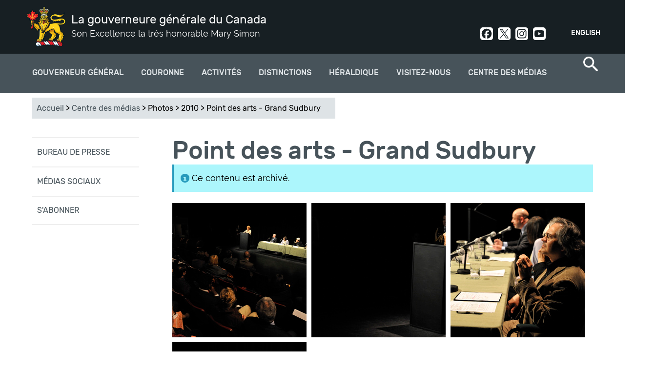

--- FILE ---
content_type: text/html; charset=utf-8
request_url: https://www.gg.ca/fr/media/photos/2010/point-des-arts-grand-sudbury
body_size: 11042
content:
<!DOCTYPE html>
<!--[if lt IE 7]><html class="lt-ie9 lt-ie8 lt-ie7" lang="fr" dir="ltr"><![endif]-->
<!--[if IE 7]><html class="lt-ie9 lt-ie8" lang="fr" dir="ltr"><![endif]-->
<!--[if IE 8]><html class="lt-ie9" lang="fr" dir="ltr"><![endif]-->
<!--[if gt IE 8]><!--><html lang="fr" dir="ltr" prefix="og: http://ogp.me/ns# article: http://ogp.me/ns/article# book: http://ogp.me/ns/book# profile: http://ogp.me/ns/profile# video: http://ogp.me/ns/video# product: http://ogp.me/ns/product# content: http://purl.org/rss/1.0/modules/content/ dc: http://purl.org/dc/terms/ foaf: http://xmlns.com/foaf/0.1/ rdfs: http://www.w3.org/2000/01/rdf-schema# sioc: http://rdfs.org/sioc/ns# sioct: http://rdfs.org/sioc/types# skos: http://www.w3.org/2004/02/skos/core# xsd: http://www.w3.org/2001/XMLSchema#"><!--<![endif]-->
<head>
<meta charset="utf-8" />
<link rel="shortcut icon" href="https://www.gg.ca/sites/all/themes/osgg_full_width/favicon.ico" type="image/vnd.microsoft.icon" />
<meta name="viewport" content="width=device-width, initial-scale=1.0, user-scalable=yes" />
<meta name="MobileOptimized" content="width" />
<meta name="HandheldFriendly" content="1" />
<meta name="apple-mobile-web-app-capable" content="yes" />
<meta name="generator" content="Drupal 7 (http://drupal.org)" />
<link rel="canonical" href="https://www.gg.ca/fr/media/photos/2010/point-des-arts-grand-sudbury" />
<link rel="shortlink" href="https://www.gg.ca/fr/node/9961" />
<meta property="og:site_name" content="La gouverneure générale du Canada" />
<meta property="og:type" content="article" />
<meta property="og:title" content="Point des arts - Grand Sudbury" />
<meta property="og:url" content="https://www.gg.ca/fr/media/photos/2010/point-des-arts-grand-sudbury" />
<meta property="og:updated_time" content="2018-07-19T13:52:33-04:00" />
<meta name="twitter:card" content="summary" />
<meta name="twitter:title" content="Point des arts - Grand Sudbury" />
<meta name="twitter:url" content="https://www.gg.ca/fr/media/photos/2010/point-des-arts-grand-sudbury" />
<meta property="article:published_time" content="2010-05-04T15:00:00-04:00" />
<meta property="article:modified_time" content="2018-07-19T13:52:33-04:00" />
<meta name="dcterms.title" content="Point des arts - Grand Sudbury" />
<meta name="dcterms.creator" content="Bureau du secrétaire du gouverneur général" />
<meta name="dcterms.type" content="Text" />
<meta name="dcterms.format" content="text/html" />
<meta name="dcterms.identifier" content="https://www.gg.ca/fr/media/photos/2010/point-des-arts-grand-sudbury" />
<meta name="dcterms.language" content="fra" />
<meta name="dcterms.created" content="2010-05-04T15:00-04:00" />
<meta name="dcterms.modified" content="2018-07-19T13:52-04:00" />
<meta name="dcterms.spatial" content="Canada" />
<title>Point des arts - Grand Sudbury | La gouverneure générale du Canada</title>
<link type="text/css" rel="stylesheet" href="https://www.gg.ca/sites/default/files/css/css_xE-rWrJf-fncB6ztZfd2huxqgxu4WO-qwma6Xer30m4.css" media="all" />
<link type="text/css" rel="stylesheet" href="https://www.gg.ca/sites/default/files/css/css_DHcXHPYBSjIVaCQZEG4ZlpLkvslnFlBCnQUCzlbRBio.css" media="all" />
<link type="text/css" rel="stylesheet" href="https://www.gg.ca/sites/default/files/css/css_BHJ3NNIx4HFdf3j21CaFrmkQBpgMyQLx2oVNMXFUe40.css" media="all" />
<link type="text/css" rel="stylesheet" href="https://www.gg.ca/sites/default/files/css/css_j3yj1epq62xPBM8-TobN6iub7M2CSsCwy1g3T0MDDY8.css" media="all" />
<link type="text/css" rel="stylesheet" href="https://www.gg.ca/sites/default/files/css/css_uf--z9gGcss5s-hGrBImL3Y9tWw14XGYf1k6U8EuX6w.css" media="screen" />
<link type="text/css" rel="stylesheet" href="https://www.gg.ca/sites/default/files/css/css_Z5-kuuxY1e3RYpeakE_hvT_jaS83pe-MMBJo3rMU254.css" media="print" />
<link type="text/css" rel="stylesheet" href="https://www.gg.ca/sites/default/files/css/css_lQCoGlkVBGKmE0Tdn-E8WbW4BpHfrQVKPFBgqkW1WN8.css" media="only screen" />

<!--[if lt IE 9]>
<link type="text/css" rel="stylesheet" href="https://www.gg.ca/sites/default/files/css/css_QIye3pJrGzaCW_TIVpJ5ZzZ1N80uMZjSf20oKJA-BLU.css" media="screen" />
<![endif]-->
<script type="text/javascript">
<!--//--><![CDATA[//><!--
(function(h,o,t,j,a,r){
  h.hj=h.hj||function(){(h.hj.q=h.hj.q||[]).push(arguments)};
  h._hjSettings={hjid:"1894509",hjsv:"6"};
  a=o.getElementsByTagName('head')[0];
  r=o.createElement('script');r.async=1;
  r.src=t+h._hjSettings.hjid+j+h._hjSettings.hjsv;
  a.appendChild(r);
})(window,document,'//static.hotjar.com/c/hotjar-','.js?sv=');
//--><!]]>
</script>
<script type="text/javascript" src="https://www.gg.ca/sites/default/files/js/js_1llt-gMhEYyB1iUrUNNFv553qFTKGAbfxXIBx5feVMU.js"></script>
<script type="text/javascript" src="https://www.gg.ca/sites/default/files/js/js_NLzQXzDLciZVK-EBRJtCH_e4TYFrjPoFW0CspUeCr-g.js"></script>
<script type="text/javascript" src="https://www.gg.ca/sites/default/files/js/js_Rn4P1TbenPK3mduJFQFo1ODJu5MPdfQKza8y3-rbqeM.js"></script>
<script type="text/javascript" src="https://www.googletagmanager.com/gtag/js?id=UA-31729933-9"></script>
<script type="text/javascript">
<!--//--><![CDATA[//><!--
window.dataLayer = window.dataLayer || [];function gtag(){dataLayer.push(arguments)};gtag("js", new Date());gtag("set", "developer_id.dMDhkMT", true);gtag("config", "UA-31729933-9", {"groups":"default"});gtag("config", "G-3LQQSV9M85", {"groups":"default"});
//--><!]]>
</script>
<script type="text/javascript" src="https://www.gg.ca/sites/default/files/js/js_ihlAPUmFlfhmrXDxA28qneB-s3gnvUoF9w5py711jvE.js"></script>
<script type="text/javascript">
<!--//--><![CDATA[//><!--
jQuery.extend(Drupal.settings, {"basePath":"\/","pathPrefix":"fr\/","setHasJsCookie":0,"ajaxPageState":{"theme":"osgg_full_width","theme_token":"QDouH1Qw7QW_1iX1G3fz5NNgPg67hLd1b1pV0Jtdd4M","jquery_version":"2.1","js":{"sites\/all\/themes\/osgg_full_width\/wet\/js\/wet-boew.js":1,"sites\/all\/modules\/custom\/osgg_wet4_lightbox\/js\/osgg_wet4_lightbox.js":1,"sites\/all\/modules\/custom\/osgg_layouts\/layouts\/panels\/osgg_footer_full_width\/osgg_footer_full_width.js":1,"sites\/all\/modules\/custom\/osgg_field_formatters\/osgg_field_formatters.js":1,"sites\/all\/modules\/custom\/osgg_layouts\/layouts\/ckeditor\/gg-wet-video-fix.js":1,"sites\/all\/modules\/custom\/osgg_layouts\/layouts\/panels\/osgg_mosaic\/panel-tweaks.js":1,"sites\/all\/modules\/custom\/osgg_theme_overrides\/theme\/js\/gg-focusable.js":1,"sites\/all\/themes\/osgg_full_width\/wet\/js\/deps\/jquery.magnific-popup.min.js":1,"sites\/all\/libraries\/stickyjs\/jquery.sticky.js":1,"0":1,"sites\/all\/modules\/contrib\/jquery_update\/replace\/jquery\/2.1\/jquery.min.js":1,"misc\/jquery-extend-3.4.0.js":1,"misc\/jquery-html-prefilter-3.5.0-backport.js":1,"misc\/jquery.once.js":1,"misc\/drupal.js":1,"sites\/all\/modules\/contrib\/jquery_update\/replace\/ui\/ui\/minified\/jquery.ui.core.min.js":1,"sites\/all\/modules\/contrib\/jquery_update\/replace\/ui\/external\/jquery.cookie.js":1,"sites\/all\/modules\/contrib\/jquery_update\/replace\/jquery.form\/4\/jquery.form.min.js":1,"misc\/form-single-submit.js":1,"misc\/ajax.js":1,"sites\/all\/modules\/contrib\/jquery_update\/js\/jquery_update.js":1,"sites\/all\/modules\/contrib\/modal_forms\/js\/modal_forms_login.js":1,"sites\/all\/modules\/contrib\/modal_forms\/js\/modal_forms_register.js":1,"public:\/\/languages\/fr_jV6tsXdCGygOWcQz2M8VGTV8VWUB3QeYyeiR9mJEA_8.js":1,"sites\/all\/libraries\/colorbox\/jquery.colorbox-min.js":1,"sites\/all\/modules\/contrib\/colorbox\/js\/colorbox.js":1,"sites\/all\/modules\/contrib\/colorbox\/styles\/default\/colorbox_style.js":1,"misc\/progress.js":1,"sites\/all\/modules\/contrib\/ctools\/js\/modal.js":1,"sites\/all\/modules\/contrib\/modal_forms\/js\/modal_forms_popup.js":1,"sites\/all\/modules\/custom\/osgg_core\/js\/osgg_core.js":1,"sites\/all\/modules\/custom\/osgg_core\/js\/facebook_sdk.js":1,"sites\/all\/modules\/custom\/osgg_webforms\/js\/osgg_webforms.js":1,"sites\/all\/modules\/contrib\/google_analytics\/googleanalytics.js":1,"https:\/\/www.googletagmanager.com\/gtag\/js?id=UA-31729933-9":1,"1":1,"sites\/all\/themes\/osgg_full_width\/scripts\/overlapping-hero.js":1,"sites\/all\/themes\/osgg_full_width\/scripts\/twitter.js":1,"sites\/all\/themes\/osgg_full_width\/scripts\/mobile-menu.js":1,"sites\/all\/themes\/osgg_full_width\/scripts\/side-menu-borders.js":1,"sites\/all\/themes\/osgg_full_width\/scripts\/numbered-paging.js":1,"sites\/all\/themes\/osgg_full_width\/scripts\/header-tweaks.js":1},"css":{"modules\/system\/system.base.css":1,"modules\/system\/system.menus.css":1,"modules\/system\/system.messages.css":1,"modules\/system\/system.theme.css":1,"misc\/ui\/jquery.ui.core.css":1,"misc\/ui\/jquery.ui.theme.css":1,"sites\/all\/modules\/contrib\/availability_calendars\/availability_calendar.base.css":1,"public:\/\/availability_calendar\/availability_calendar.css":1,"sites\/all\/modules\/contrib\/simplenews\/simplenews.css":1,"modules\/comment\/comment.css":1,"sites\/all\/modules\/contrib\/date\/date_api\/date.css":1,"sites\/all\/modules\/contrib\/date\/date_popup\/themes\/datepicker.1.7.css":1,"modules\/field\/theme\/field.css":1,"modules\/node\/node.css":1,"sites\/all\/modules\/custom\/osgg_layouts\/ds\/osgg_inspiration_item\/osgg_inspiration_item.css":1,"sites\/all\/modules\/custom\/osgg_mosaic\/osgg_mosaic.css":1,"modules\/search\/search.css":1,"modules\/user\/user.css":1,"sites\/all\/modules\/contrib\/workflow\/workflow_admin_ui\/workflow_admin_ui.css":1,"sites\/all\/modules\/contrib\/youtube\/css\/youtube.css":1,"sites\/all\/modules\/contrib\/views\/css\/views.css":1,"sites\/all\/modules\/contrib\/ckeditor\/css\/ckeditor.css":1,"sites\/all\/modules\/contrib\/media\/modules\/media_wysiwyg\/css\/media_wysiwyg.base.css":1,"sites\/all\/modules\/contrib\/colorbox\/styles\/default\/colorbox_style.css":1,"sites\/all\/modules\/contrib\/ctools\/css\/ctools.css":1,"sites\/all\/modules\/contrib\/ctools\/css\/modal.css":1,"sites\/all\/modules\/contrib\/modal_forms\/css\/modal_forms_popup.css":1,"sites\/all\/modules\/custom\/osgg_webforms\/css\/osgg-webforms.css":1,"sites\/all\/modules\/custom\/osgg_wet4_lightbox\/css\/osgg-wet4-lightbox.css":1,"sites\/all\/modules\/contrib\/panels\/css\/panels.css":1,"sites\/all\/modules\/custom\/osgg_layouts\/layouts\/panels\/osgg_footer_full_width\/osgg_footer_full_width.css":1,"modules\/locale\/locale.css":1,"sites\/all\/modules\/contrib\/nice_menus\/css\/nice_menus.css":1,"sites\/all\/modules\/contrib\/nice_menus\/css\/nice_menus_default.css":1,"sites\/all\/modules\/custom\/osgg_layouts\/layouts\/ds\/osgg_photo_wet4_gallery_thumb\/osgg_photo_wet4_gallery_thumb.css":1,"sites\/all\/modules\/custom\/osgg_layouts\/layouts\/ds\/osgg_photo_wet4_gallery\/osgg_photo_wet4_gallery.css":1,"sites\/all\/themes\/adaptivetheme\/at_core\/css\/at.layout.css":1,"sites\/all\/themes\/osgg_full_width\/wet\/css\/theme.css":1,"sites\/all\/themes\/osgg_full_width\/css\/osgg-fonts.css":1,"sites\/all\/themes\/osgg_full_width\/css\/global.base.css":1,"sites\/all\/themes\/osgg_full_width\/css\/global.styles.css":1,"sites\/all\/themes\/osgg_full_width\/css\/module.header.css":1,"sites\/all\/themes\/osgg_full_width\/css\/module.left-sidebar.css":1,"sites\/all\/themes\/osgg_full_width\/css\/module.footer.css":1,"sites\/all\/themes\/osgg_full_width\/css\/module.overlapping-header-template.css":1,"sites\/all\/themes\/osgg_full_width\/css\/module.regions.css":1,"sites\/all\/themes\/osgg_full_width\/css\/module.blockquote.css":1,"sites\/all\/themes\/osgg_full_width\/css\/module.search-item.css":1,"sites\/all\/themes\/osgg_full_width\/css\/module.search-result-item.css":1,"sites\/all\/themes\/osgg_full_width\/css\/module.media-center-landing.css":1,"sites\/all\/themes\/osgg_full_width\/css\/module.cta.css":1,"sites\/all\/themes\/osgg_full_width\/css\/module.styled-classes.css":1,"sites\/all\/themes\/osgg_full_width\/css\/module.recipient-profile.css":1,"sites\/all\/themes\/osgg_full_width\/css\/module.related-content.css":1,"sites\/all\/themes\/osgg_full_width\/css\/module.alternating-images.css":1,"sites\/all\/themes\/osgg_full_width\/css\/module.views.css":1,"sites\/all\/themes\/osgg_full_width\/css\/module.gmaps.css":1,"sites\/all\/themes\/osgg_full_width\/css\/module.timeline.css":1,"sites\/all\/themes\/osgg_full_width\/css\/module.frontpage.css":1,"sites\/all\/themes\/osgg_full_width\/css\/module.participant.css":1,"sites\/all\/themes\/osgg_full_width\/css\/module.participants-listing.css":1,"sites\/all\/themes\/osgg_full_width\/css\/module.spash.css":1,"sites\/all\/themes\/osgg_full_width\/css\/module.gallery.css":1,"sites\/all\/themes\/osgg_full_width\/css\/module.nominate-landing.css":1,"sites\/all\/themes\/osgg_full_width\/css\/module.contact-forms.css":1,"sites\/all\/themes\/osgg_full_width\/css\/module.subscriptions.css":1,"sites\/all\/themes\/osgg_full_width\/css\/module.search-page.css":1,"sites\/all\/themes\/osgg_full_width\/css\/module.visit-us.css":1,"sites\/all\/themes\/osgg_full_width\/css\/module.directory-of-honours.css":1,"sites\/all\/themes\/osgg_full_width\/css\/module.quicktabs.css":1,"sites\/all\/themes\/osgg_full_width\/css\/module.see-and-do.css":1,"sites\/all\/themes\/osgg_full_width\/css\/module.official-activities.css":1,"sites\/all\/themes\/osgg_full_width\/css\/owlcarousel.css":1,"sites\/all\/themes\/osgg_full_width\/css\/module.breadcrumbs.css":1,"sites\/all\/themes\/osgg_full_width\/css\/custom.styles.css":1,"sites\/all\/themes\/osgg_full_width\/css\/module.inspiration.css":1,"sites\/all\/themes\/osgg_full_width\/css\/module.pubreg.css":1,"sites\/all\/themes\/osgg_full_width\/css\/print.css":1,"public:\/\/adaptivetheme\/osgg_full_width_files\/osgg_full_width.responsive.layout.css":1,"public:\/\/adaptivetheme\/osgg_full_width_files\/osgg_full_width.responsive.styles.css":1,"public:\/\/adaptivetheme\/osgg_full_width_files\/osgg_full_width.lt-ie9.layout.css":1,"sites\/all\/themes\/osgg_full_width\/wet\/css\/ie8-theme.css":1}},"colorbox":{"opacity":"0.85","current":"{current} of {total}","previous":"\u00ab Prev","next":"Next \u00bb","close":"Close","maxWidth":"98%","maxHeight":"98%","fixed":true,"mobiledetect":true,"mobiledevicewidth":"480px"},"CToolsModal":{"loadingText":"Loading...","closeText":"Close Window","closeImage":"\u003Cimg typeof=\u0022foaf:Image\u0022 class=\u0022image-style-none\u0022 src=\u0022https:\/\/www.gg.ca\/sites\/all\/modules\/contrib\/ctools\/images\/icon-close-window.png\u0022 alt=\u0022Close window\u0022 title=\u0022Close window\u0022 \/\u003E","throbber":"\u003Cimg typeof=\u0022foaf:Image\u0022 class=\u0022image-style-none\u0022 src=\u0022https:\/\/www.gg.ca\/sites\/all\/modules\/contrib\/ctools\/images\/throbber.gif\u0022 alt=\u0022En cours de chargement\u0022 title=\u0022Loading...\u0022 \/\u003E"},"modal-popup-small":{"modalSize":{"type":"fixed","width":300,"height":300},"modalOptions":{"opacity":0.85,"background-color":"#000"},"animation":"fadeIn","modalTheme":"ModalFormsPopup","throbber":"\u003Cimg typeof=\u0022foaf:Image\u0022 class=\u0022image-style-none\u0022 src=\u0022https:\/\/www.gg.ca\/sites\/all\/modules\/contrib\/modal_forms\/images\/loading_animation.gif\u0022 alt=\u0022Loading...\u0022 title=\u0022En cours de chargement\u0022 \/\u003E","closeText":"Close"},"modal-popup-medium":{"modalSize":{"type":"fixed","width":550,"height":450},"modalOptions":{"opacity":0.85,"background-color":"#000"},"animation":"fadeIn","modalTheme":"ModalFormsPopup","throbber":"\u003Cimg typeof=\u0022foaf:Image\u0022 class=\u0022image-style-none\u0022 src=\u0022https:\/\/www.gg.ca\/sites\/all\/modules\/contrib\/modal_forms\/images\/loading_animation.gif\u0022 alt=\u0022Loading...\u0022 title=\u0022En cours de chargement\u0022 \/\u003E","closeText":"Close"},"modal-popup-large":{"modalSize":{"type":"scale","width":0.8,"height":0.8},"modalOptions":{"opacity":0.85,"background-color":"#000"},"animation":"fadeIn","modalTheme":"ModalFormsPopup","throbber":"\u003Cimg typeof=\u0022foaf:Image\u0022 class=\u0022image-style-none\u0022 src=\u0022https:\/\/www.gg.ca\/sites\/all\/modules\/contrib\/modal_forms\/images\/loading_animation.gif\u0022 alt=\u0022Loading...\u0022 title=\u0022En cours de chargement\u0022 \/\u003E","closeText":"Close"},"better_exposed_filters":{"views":{"related_content":{"displays":{"block":{"filters":[]}}}}},"googleanalytics":{"account":["UA-31729933-9","G-3LQQSV9M85"],"trackOutbound":1,"trackMailto":1,"trackDownload":1,"trackDownloadExtensions":"7z|aac|arc|arj|asf|asx|avi|bin|csv|doc(x|m)?|dot(x|m)?|exe|flv|gif|gz|gzip|hqx|jar|jpe?g|js|mp(2|3|4|e?g)|mov(ie)?|msi|msp|pdf|phps|png|ppt(x|m)?|pot(x|m)?|pps(x|m)?|ppam|sld(x|m)?|thmx|qtm?|ra(m|r)?|sea|sit|tar|tgz|torrent|txt|wav|wma|wmv|wpd|xls(x|m|b)?|xlt(x|m)|xlam|xml|z|zip","trackColorbox":1},"urlIsAjaxTrusted":{"\/fr\/search\/node":true,"\/fr\/media\/photos\/2010\/point-des-arts-grand-sudbury":true},"adaptivetheme":{"osgg_full_width":{"layout_settings":{"bigscreen":"three-col-grail","tablet_landscape":"three-col-grail","tablet_portrait":"one-col-vert","smalltouch_landscape":"one-col-vert","smalltouch_portrait":"one-col-stack"},"media_query_settings":{"bigscreen":"only screen and (min-width:1025px)","tablet_landscape":"only screen and (min-width:769px) and (max-width:1024px)","tablet_portrait":"only screen and (min-width:581px) and (max-width:768px)","smalltouch_landscape":"only screen and (min-width:321px) and (max-width:580px)","smalltouch_portrait":"only screen and (min-width:321px) and (max-width:580px)"}}}});
//--><!]]>
</script>
<!--[if lt IE 9]>
<script src="https://www.gg.ca/sites/all/themes/osgg_full_width/wet/js/ie8-wet-boew2.js?t8gcbb"></script>
<script src="https://www.gg.ca/sites/all/themes/adaptivetheme/at_core/scripts/html5.js?t8gcbb"></script>
<![endif]-->
</head>
<body class="html not-front not-logged-in one-sidebar sidebar-first page-node page-node- page-node-9961 node-type-photo-gallery i18n-fr atr-7.x-3.x">
  <div id="skip-link" class="nocontent">
    <a href="#main-content" class="element-invisible element-focusable">Aller au contenu principal</a>
  </div>
    <div id="page-wrapper">
  <div id="page" class=" page">

    <!-- !Leaderboard Region -->
    
    <header id="header" class="clearfix" role="banner">
      <div id="header-inner-wrapper">

                  <!-- !Branding -->
          <div id="branding" class="branding-elements clearfix">

                          <div id="logo">
                <a href="/fr"><img class="site-logo" typeof="foaf:Image" src="https://www.gg.ca/sites/all/themes/osgg_full_width/images/viceregal-lion-01.png" alt="La gouverneure générale du Canada" /></a>              </div>
            
                          <!-- !Site name and Slogan -->
              <div class="h-group" id="name-and-slogan">

                                  <h1 id="site-name"><a href="/fr" title="Page d&#039;accueil">La gouverneure générale du Canada</a></h1>
                
                                  <h2 id="site-slogan">Son Excellence la très honorable Mary Simon</h2>
                
              </div>
            
          </div>
        
        <!-- !Header Region -->
        <div class="region region-header"><div class="region-inner clearfix"><section id="block-locale-language" class="block block-locale odd first block-count-1 block-region-header block-language"  role="complementary"><div class="block-inner clearfix">  
      <h2 class="block-title">Langues</h2>
  
  <div class="block-content content"><ul class="language-switcher-locale-url"><li class="en first"><a href="/en/media/photos/2010/art-matters-forum-greater-sudbury" class="language-link" xml:lang="en">English</a></li><li class="fr last active"><a href="/fr/media/photos/2010/point-des-arts-grand-sudbury" class="language-link active" xml:lang="fr">Français</a></li></ul></div>
  </div></section><div id="block-block-5" class="block block-block social-header no-title even last block-count-2 block-region-header block-5" ><div class="block-inner clearfix">  
  
  <div class="block-content content"><div><a class="social-link social-facebook" href="https://www.facebook.com/GouverneurGeneralCanada" rel="noopener" target="_blank">Facebook</a><a class="social-link social-twit" href="https://twitter.com/CanadaGG" rel="noopener" target="_blank">Twitter</a><a class="social-link social-instagram" href="https://www.instagram.com/GouverneurGeneralCanada/" rel="noopener" target="_blank">Instagram</a><a class="social-link social-youtube" href="http://www.youtube.com/user/CanadaGG" rel="noopener" target="_blank">Youtube</a></div>
</div>
  </div></div></div></div>      </div>
    </header>

    <!-- !Navigation -->
    <div>
    <div id="menu-container">
    <div id="menu-bar" class="nav clearfix"><nav id="block-nice-menus-2" class="block block-nice-menus osgg-top-menu-nice no-title menu-wrapper menu-bar-wrapper clearfix odd first block-count-3 block-region-menu-bar block-2" >  
  
  <ul class="nice-menu nice-menu-down nice-menu-main-menu" id="nice-menu-2"><li class="menu-1569 menuparent  menu-path-node-57 first odd  menu-depth-1 menu-item-1569"><a href="/fr/gouverneur-general">Gouverneur général</a><ul><li class="menu-3977 menuparent  menu-path-node-14427 first odd  menu-depth-2 menu-item-3977"><a href="/fr/gouverneur-general/gouverneure-g%C3%A9n%C3%A9rale-mary-simon">Gouverneure générale Mary Simon</a><ul><li class="menu-3935 menu-path-node-14390 first odd  menu-depth-3 menu-item-3935"><a href="/fr/gouverneur-general/gouverneure-generale-mary-may-simon/biographie">Biographie</a></li><li class="menu-3979 menu-path-node-14417  even  menu-depth-3 menu-item-3979"><a href="/fr/gouverneur-general/gouverneure-generale-mary-simon/photo-officielle">Photo officielle</a></li><li class="menu-4057 menu-path-node-14980  odd  menu-depth-3 menu-item-4057"><a href="/fr/gouverneur-general/gouverneure-g%C3%A9n%C3%A9rale-mary-simon/armoiries">Armoiries</a></li><li class="menu-3978 menu-path-node-14426  even  menu-depth-3 menu-item-3978"><a href="/fr/gouverneur-general/gouverneure-generale-mary-simon/insignes">Insignes</a></li><li class="menu-3982 menu-path-node-14469  odd last menu-depth-3 menu-item-3982"><a href="/fr/gouverneur-general/gouverneure-generale-mary-simon/son-excellence-whit-fraser">Son Excellence Whit Fraser, C.C.</a></li></ul></li><li class="menu-2096 menuparent  menu-path-node-73  even  menu-depth-2 menu-item-2096"><a href="/fr/gouverneur-general/role-et-responsabilites">Rôle et responsabilités</a><ul><li class="menu-2242 menu-path-node-82 first odd  menu-depth-3 menu-item-2242"><a href="/fr/gouverneur-general/role-et-responsabilites/responsabilites-constitutionnelles">Responsabilités constitutionnelles</a></li><li class="menu-2243 menu-path-node-83  even  menu-depth-3 menu-item-2243"><a href="/fr/gouverneur-general/role-et-responsabilit%C3%A9s/commandante-en-chef">Commandante en chef</a></li><li class="menu-2244 menu-path-node-84  odd  menu-depth-3 menu-item-2244"><a href="/fr/gouverneur-general/role-et-responsabilites/representer-le-canada">Représenter le Canada</a></li><li class="menu-2245 menu-path-node-85  even  menu-depth-3 menu-item-2245"><a href="/fr/gouverneur-general/role-et-responsabilites/reconnaitre-lexcellence">Reconnaître l'excellence</a></li><li class="menu-2246 menu-path-node-86  odd last menu-depth-3 menu-item-2246"><a href="/fr/gouverneur-general/role-et-responsabilites/rapprocher-les-canadiens">Rapprocher les Canadiens</a></li></ul></li><li class="menu-2091 menuparent  menu-path-node-9147  odd  menu-depth-2 menu-item-2091"><a href="/fr/gouverneur-general/priorites">Priorités</a><ul><li class="menu-4366 menu-path-node-15747 first odd  menu-depth-3 menu-item-4366"><a href="/fr/gouverneur-general/priorites/la-reconciliation">La réconciliation</a></li><li class="menu-4367 menu-path-node-15748  even  menu-depth-3 menu-item-4367"><a href="/fr/gouverneur-general/priorites/la-sante-mentale-et-le-bien-etre">La santé mentale et le bien-être</a></li><li class="menu-4368 menu-path-node-15749  odd  menu-depth-3 menu-item-4368"><a href="/fr/gouverneur-general/priorites/la-diversite-et-linclusion">La diversité et l'inclusion</a></li><li class="menu-4369 menu-path-node-15751  even last menu-depth-3 menu-item-4369"><a href="/fr/gouverneur-general/priorites/la-nature-et-lenvironnement">La nature et l'environnement</a></li></ul></li><li class="menu-1938 menu-path-node-354  even last menu-depth-2 menu-item-1938"><a href="/fr/gouverneur-general/anciens-gouverneurs-generaux">Anciens gouverneurs généraux</a></li></ul></li><li class="menu-1600 menuparent  menu-path-node-92  even  menu-depth-1 menu-item-1600"><a href="/fr/couronne">Couronne</a><ul><li class="menu-3999 menu-path-node-14612 first odd  menu-depth-2 menu-item-3999"><a href="/fr/couronne/souverain-et-famille-royale">Souverain et famille royale</a></li><li class="menu-4042 menu-path-node-14893  even  menu-depth-2 menu-item-4042"><a href="/fr/couronne/hommage-sa-majeste-la-reine">Hommage à la reine Elizabeth II</a></li><li class="menu-4189 menu-path-node-15163  odd  menu-depth-2 menu-item-4189"><a href="/fr/activites/2023/ceremonie-de-couronnement-de-sa-majeste-le-roi-charles-iii">Cérémonie de couronnement </a></li><li class="menu-4361 menu-path-node-15726  even  menu-depth-2 menu-item-4361"><a href="/fr/couronne/ceremonies-remise-medaille-du-couronnement-roi-charles-iii">Cérémonies - Médaille du couronnement</a></li><li class="menu-1602 menu-path-node-94  odd last menu-depth-2 menu-item-1602"><a href="/fr/couronne/representants-vice-royaux">Représentants vice-royaux</a></li></ul></li><li class="menu-1578 menu-path-node-74  odd  menu-depth-1 menu-item-1578"><a href="/fr/activites">Activités</a></li><li class="menu-1568 menuparent  menu-path-node-60  even  menu-depth-1 menu-item-1568"><a href="/fr/distinctions">Distinctions</a><ul><li class="menu-1642 menuparent  menu-path-node-109 first odd  menu-depth-2 menu-item-1642"><a href="/fr/distinctions/distinctions-canadiennes">Distinctions Canadiennes</a><ul><li class="menu-1881 menu-path-node-348 first odd  menu-depth-3 menu-item-1881"><a href="/fr/distinctions/distinctions-canadiennes/ordre-du-canada">Ordre du Canada</a></li><li class="menu-1884 menu-path-node-351  even  menu-depth-3 menu-item-1884"><a href="/fr/distinctions/distinctions-canadiennes/decorations-pour-actes-de-bravoure">Décorations pour actes de bravoure</a></li><li class="menu-1883 menu-path-node-350  odd  menu-depth-3 menu-item-1883"><a href="/fr/distinctions/distinctions-canadiennes/decorations-pour-service-meritoire-division-civile">Décorations pour service méritoire (division civile)</a></li><li class="menu-1885 menu-path-node-352  even  menu-depth-3 menu-item-1885"><a href="/fr/distinctions/distinctions-canadiennes/medaille-polaire">Médaille polaire</a></li><li class="menu-1882 menu-path-node-349  odd  menu-depth-3 menu-item-1882"><a href="/fr/distinctions/distinctions-canadiennes/medaille-du-souverain-pour-les-benevoles">Médaille du souverain pour les bénévoles</a></li><li class="menu-1751 menu-path-node-327  even last menu-depth-3 menu-item-1751"><a href="/fr/distinctions/distinctions-canadiennes/repertoire-des-distinctions-honorifiques">Répertoire des distinctions honorifiques</a></li></ul></li><li class="menu-1962 menuparent  menu-path-node-383  even  menu-depth-2 menu-item-1962"><a href="/fr/distinctions/prix-du-gouverneur-general">Prix du Gouverneur général</a><ul><li class="menu-2272 menu-path-node-9163 first odd  menu-depth-3 menu-item-2272"><a href="/fr/distinctions/prix-du-gouverneur-general/medaille-academique-du-gouverneur-general">Médaille académique</a></li><li class="menu-2275 menu-path-node-9166  even  menu-depth-3 menu-item-2275"><a href="/fr/distinctions/prix-du-gouverneur-general/prix-en-arts">Prix en arts</a></li><li class="menu-2276 menu-path-node-9161  odd last menu-depth-3 menu-item-2276"><a href="/fr/distinctions/prix-du-gouverneur-general/prix-en-sciences-humaines-et-appliquees">Prix en sciences humaines et appliquées</a></li></ul></li><li class="menu-1960 menu-path-node-321  odd  menu-depth-2 menu-item-1960"><a href="/fr/distinctions/soumettre-une-candidature">Soumettre une candidature</a></li><li class="menu-2837 menu-path-node-13017  even last menu-depth-2 menu-item-2837"><a href="/fr/distinctions/recipiendaires">Trouver un récipiendaire</a></li></ul></li><li class="menu-3910 menuparent  menu-path-node-14357  odd  menu-depth-1 menu-item-3910"><a href="/fr/heraldique">Héraldique</a><ul><li class="menu-3911 menuparent  menu-path-node-14358 first odd  menu-depth-2 menu-item-3911"><a href="/fr/heraldique/concession-darmoiries-drapeaux-et-insignes">Concession d'armoiries, drapeaux et insignes</a><ul><li class="menu-3912 menu-path-node-14359 first odd  menu-depth-3 menu-item-3912"><a href="/fr/heraldique/concession-d-armoiries-drapeaux-et-insignes/osez-vous-raconter">Osez vous raconter</a></li><li class="menu-3913 menu-path-node-14360  even  menu-depth-3 menu-item-3913"><a href="/fr/heraldique/concession-d-armoiries-drapeaux-et-insignes/formulaire-de-demande-et-documents-requis">Formulaire de demande et documents requis</a></li><li class="menu-3914 menu-path-node-14361  odd  menu-depth-3 menu-item-3914"><a href="/fr/heraldique/concession-d-armoiries-drapeaux-et-insignes/formats-de-lettres-patentes">Formats de lettres patentes</a></li><li class="menu-3915 menu-path-node-14362  even  menu-depth-3 menu-item-3915"><a href="/fr/heraldique/concession-d-armoiries-drapeaux-et-insignes/lautorite-heraldique-du-canada-liste-de-prix">Liste de prix</a></li><li class="menu-3916 menu-path-node-14363  odd last menu-depth-3 menu-item-3916"><a href="/fr/heraldique/concession-d-armoiries-drapeaux-et-insignes/protection-de-lheraldique-canadienne-en-vertu-de-la-loi-sur-les-marques-de-commerce">Protection en vertu de la Loi sur les marques de commerce</a></li></ul></li><li class="menu-3937 menu-path-node-14392  even  menu-depth-2 menu-item-3937"><a href="/fr/heraldique/enregistrement-d-armoiries-drapeaux-et-insignes-existants">Enregistrement d'armoiries, drapeaux et insignes existants</a></li><li class="menu-3917 menu-path-node-14364  odd  menu-depth-2 menu-item-3917"><a href="/fr/heraldique/autorite-heraldique-du-canada">Autorité héraldique du Canada</a></li><li class="menu-2886 menu-path-node-14211  even  menu-depth-2 menu-item-2886"><a href="/fr/heraldique/registre-public">Registre public des armoiries, drapeaux et insignes du Canada</a></li><li class="menu-3918 menuparent  menu-path-node-14365  odd last menu-depth-2 menu-item-3918"><a href="/fr/heraldique/emblemes-royaux-et-vice-royaux">Emblèmes royaux et vice-royaux</a><ul><li class="menu-3920 menu-path-node-14367 first odd  menu-depth-3 menu-item-3920"><a href="/fr/heraldique/emblemes-royaux-et-vice-royaux/couronne-royale">Couronne royale</a></li><li class="menu-4088 menu-path-node-15180  even  menu-depth-3 menu-item-4088"><a href="/fr/heraldique/emblemes-royaux-et-vice-royaux/drapeau-du-souverain-pour-le-canada">Drapeau du souverain pour le Canada</a></li><li class="menu-3919 menu-path-node-14366  odd  menu-depth-3 menu-item-3919"><a href="/fr/heraldique/emblemes-royaux-et-vice-royaux/drapeau-du-gouverneur-general">Drapeau du gouverneur général</a></li><li class="menu-4378 menu-path-node-15826  even  menu-depth-3 menu-item-4378"><a href="/fr/heraldique/emblemes-royaux-et-vice-royaux/grand-sceau-canada">Grand sceau du Canada</a></li><li class="menu-3921 menu-path-node-14368  odd last menu-depth-3 menu-item-3921"><a href="/fr/heraldique/emblemes-royaux-et-vice-royaux/salut-vice-royal">Salut vice-royal</a></li></ul></li></ul></li><li class="menu-1571 menuparent  menu-path-node-62  even  menu-depth-1 menu-item-1571"><a href="/fr/visitez-nous">Visitez-nous</a><ul><li class="menu-1608 menuparent  menu-path-node-100 first odd  menu-depth-2 menu-item-1608"><a href="/fr/visitez-nous/rideau-hall">Rideau Hall</a><ul><li class="menu-4374 menu-path-node-15799 first odd  menu-depth-3 menu-item-4374"><a href="/fr/visitez-nous/rideau-hall/evenements">Événements</a></li><li class="menu-1940 menu-path-node-363  even  menu-depth-3 menu-item-1940"><a href="/fr/visitez-nous/rideau-hall/voir-et-faire">À voir et à faire</a></li><li class="menu-1941 menu-path-node-364  odd  menu-depth-3 menu-item-1941"><a href="/fr/visitez-nous/rideau-hall/planifier-votre-visite">Planifier votre visite (Ottawa)</a></li><li class="menu-4050 menu-path-node-12820  even  menu-depth-3 menu-item-4050"><a href="/fr/visitez-nous/rideau-hall/histoire-rideau-hall">Histoire de Rideau Hall</a></li><li class="menu-1942 menu-path-node-365  odd last menu-depth-3 menu-item-1942"><a href="/fr/visitez-nous/rideau-hall/devenir-guide-interprete">Devenir guide-interprète</a></li></ul></li><li class="menu-1609 menuparent  menu-path-node-101  even  menu-depth-2 menu-item-1609"><a href="/fr/visitez-nous/la-citadelle">Citadelle</a><ul><li class="menu-1952 menu-path-node-375 first odd  menu-depth-3 menu-item-1952"><a href="/fr/visitez-nous/la-citadelle/voir-et-faire">À voir et à faire</a></li><li class="menu-2537 menu-path-node-379  even  menu-depth-3 menu-item-2537"><a href="/fr/visitez-nous/la-citadelle/planifiez-votre-visite">Planifier votre visite (Québec)</a></li><li class="menu-4049 menu-path-node-12821  odd  menu-depth-3 menu-item-4049"><a href="/fr/visitez-nous/la-citadelle/histoire-citadelle">Histoire de la résidence à la Citadelle</a></li><li class="menu-1957 menu-path-node-380  even last menu-depth-3 menu-item-1957"><a href="/fr/visitez-nous/la-citadelle/devenir-guide-interprete">Devenir guide-interprète</a></li></ul></li><li class="menu-4039 menuparent  menu-path-node-14878  odd last menu-depth-2 menu-item-4039"><a href="/fr/visitez-nous/collections-expositions">Collections et expositions</a><ul><li class="menu-4186 menu-path-node-15523 first odd  menu-depth-3 menu-item-4186"><a href="/fr/visitez-nous/collections-et-expositions/art-autochtone-rideau-hall">Art autochtone à Rideau Hall</a></li><li class="menu-4058 menu-path-node-14983  even last menu-depth-3 menu-item-4058"><a href="/fr/visitez-nous/collections-expositions/150-ans-presence-vice-royale-citadelle-quebec">150 ans de présence vice-royale à la Citadelle de Québec</a></li></ul></li></ul></li><li class="menu-4008 menu-path-node-357  odd last menu-depth-1 menu-item-4008"><a href="/fr/media">Centre des médias</a></li></ul>

  </nav><section id="block-search-api-page-search" class="block block-search-api-page menu-wrapper menu-bar-wrapper clearfix even last block-count-4 block-region-menu-bar block-search" >  
      <h2 class="element-invisible block-title">Rechercher</h2>
  
  <form action="/fr/media/photos/2010/point-des-arts-grand-sudbury" method="post" id="search-api-page-search-form-search" accept-charset="UTF-8"><div><div class="form-item form-type-textfield form-item-keys-2">
  <label class="element-invisible" for="edit-keys-2">Saisissez vos mots-clés </label>
 <input placeholder="Saisissez vos mots-clés" type="text" id="edit-keys-2" name="keys_2" value="" size="15" maxlength="128" class="form-text" />
</div>
<input type="hidden" name="id" value="2" />
<input type="submit" id="edit-submit-2" name="op" value="Rechercher" class="form-submit" /><input type="hidden" name="form_build_id" value="form-zO6ZfQPBQTbCCFJBUrB5355GUhmMVf11C94eZq8HQqw" />
<input type="hidden" name="form_id" value="search_api_page_search_form_search" />
</div></form>
  </section></div>            </div>
        </div>
    <div class="main-body container-fluid">
        <div class="row">
        <div class="col-md-12">
    <!-- !Breadcrumbs -->
    

    <div class="region region-breadcrumbs"><div class="region-inner clearfix"><div id="block-easy-breadcrumb-easy-breadcrumb" class="block block-easy-breadcrumb breadcrumbs no-title odd first last block-count-5 block-region-breadcrumbs block-easy-breadcrumb" ><div class="block-inner clearfix">  
  
  <div class="block-content content">  <div itemscope class="easy-breadcrumb" itemtype="http://data-vocabulary.org/Breadcrumb">
         <span class='breadcrumbs-inner'> <span itemprop="title"><a href="/fr" class="easy-breadcrumb_segment easy-breadcrumb_segment-front">Accueil</a></span>               <span class="easy-breadcrumb_segment-separator">&gt;</span>
                <span itemprop="title"><a href="/fr/media" class="easy-breadcrumb_segment easy-breadcrumb_segment-1">Centre des médias</a></span>               <span class="easy-breadcrumb_segment-separator">&gt;</span>
                <span class="easy-breadcrumb_segment easy-breadcrumb_segment-2" itemprop="title">Photos</span>               <span class="easy-breadcrumb_segment-separator">&gt;</span>
                <span class="easy-breadcrumb_segment easy-breadcrumb_segment-3" itemprop="title">2010</span>               <span class="easy-breadcrumb_segment-separator">&gt;</span>
                <span class="easy-breadcrumb_segment easy-breadcrumb_segment-title" itemprop="title">Point des arts - Grand Sudbury</span>           </div'> </div>
</div>
  </div></div></div></div>

    


    <!-- !Messages and Help -->
        
    <!-- !Secondary Content Region -->
    
    <div id="columns" class="columns clearfix">
            <div class="region region-sidebar-first sidebar"><div class="region-inner clearfix"><nav id="block-menu-block-4" class="block block-menu-block no-title odd first last block-count-6 block-region-sidebar-first block-4"  role="navigation"><div class="block-inner clearfix">  
  
  <div class="block-content content"><div class="menu-block-wrapper menu-block-4 menu-name-menu-media-centre parent-mlid-0 menu-level-1">
  <ul class="menu clearfix"><li class="first leaf menu-mlid-1542 menu-depth-1 menu-item-1542"><a href="/fr/media/bureau-presse">Bureau de presse</a></li><li class="leaf menu-mlid-1999 menu-depth-1 menu-item-1999"><a href="/fr/media/medias-sociaux">Médias sociaux</a></li><li class="last leaf menu-mlid-2851 menu-depth-1 menu-item-2851"><a href="/fr/media/abonnement">S'abonner</a></li></ul></div>
</div>
  </div></nav></div></div>
      <main id="content-column" class="content-column" role="main">
           <!-- !Main Content Header -->
                          <header id="main-content-header" class="clearfix">

                                                    <h1 id="page-title">
                    Point des arts - Grand Sudbury                  </h1>
                                  
                
              </header>
                                <div class="content-inner">

          <!-- !Highlighted region -->
          
          <section id="main-content">



            <!-- !Main Content -->
                          <div id="content" class="region">
                <div id="block-system-main" class="block block-system no-title odd first last block-count-7 block-region-content block-main" >  
  
  
<article   about="/fr/media/photos/2010/point-des-arts-grand-sudbury" typeof="sioc:Item foaf:Document" role="article" class="node node-photo-gallery article odd node-lang-en node-full view-mode-full ">
    <div class="alert alert-info"><p>Ce contenu est archivé.</p></div><div class="field field-name-body field-type-text-with-summary field-label-hidden view-mode-full"><div class="field-items"><div class="field-item even" property="content:encoded"></div></div></div>        <!--section class="wb-lbx lbx-gal lbx-ajax" -->
    <section class="osgg-wb-lbx-wrapper">
    <ul class="list-inline list-unstyled">
        <li><a href='javascript:return false;' data-href='/services/ajax/wet4_lb_img/24668/fr' data-href-target='https://www.gg.ca/sites/default/files/styles/gg_gallery_lightbox_image/public/legacy/_DV10271.JPG?itok=ocuzAWAu' class='wb-lbx-thumb' ><img typeof="foaf:Image" class="image-style-gg-gallery-thumbnail" src="https://www.gg.ca/sites/default/files/styles/gg_gallery_thumbnail/public/legacy/_DV10271.JPG?itok=yXuie_64" width="275" height="275" alt="Point des arts - Grand Sudbury" title="Point des arts - Grand Sudbury" /></a>	
</li><li><a href='javascript:return false;' data-href='/services/ajax/wet4_lb_img/24669/fr' data-href-target='https://www.gg.ca/sites/default/files/styles/gg_gallery_lightbox_image/public/legacy/_DV10275.JPG?itok=R8FMDKRp' class='wb-lbx-thumb' ><img typeof="foaf:Image" class="image-style-gg-gallery-thumbnail" src="https://www.gg.ca/sites/default/files/styles/gg_gallery_thumbnail/public/legacy/_DV10275.JPG?itok=-NHir0Ul" width="275" height="275" alt="Point des arts - Grand Sudbury" title="Point des arts - Grand Sudbury" /></a>	
</li><li><a href='javascript:return false;' data-href='/services/ajax/wet4_lb_img/24670/fr' data-href-target='https://www.gg.ca/sites/default/files/styles/gg_gallery_lightbox_image/public/legacy/_DV10284.JPG?itok=a0yY8ZXv' class='wb-lbx-thumb' ><img typeof="foaf:Image" class="image-style-gg-gallery-thumbnail" src="https://www.gg.ca/sites/default/files/styles/gg_gallery_thumbnail/public/legacy/_DV10284.JPG?itok=BMUJwUgh" width="275" height="275" alt="Point des arts - Grand Sudbury" title="Point des arts - Grand Sudbury" /></a>	
</li><li><a href='javascript:return false;' data-href='/services/ajax/wet4_lb_img/24671/fr' data-href-target='https://www.gg.ca/sites/default/files/styles/gg_gallery_lightbox_image/public/legacy/_DV10308.JPG?itok=Ya-bygcT' class='wb-lbx-thumb' ><img typeof="foaf:Image" class="image-style-gg-gallery-thumbnail" src="https://www.gg.ca/sites/default/files/styles/gg_gallery_thumbnail/public/legacy/_DV10308.JPG?itok=AfGblQpY" width="275" height="275" alt="Point des arts - Grand Sudbury" title="Point des arts - Grand Sudbury" /></a>	
</li>  
    </ul>
    </section>
    </article>

  </div>              </div>
            
            <!-- !Feed Icons -->
            


          </section><!-- /end #main-content -->

          <!-- !Content Aside Region-->
          
        </div><!-- /end .content-inner -->
      </main><!-- /end #content-column -->

      <!-- !Sidebar Regions -->
      
    </div><!-- /end #columns -->
    </div>
    <!-- !Tertiary Content Region -->
      </div>
  </div>
    <!-- !Footer -->
          <footer id="footer" class="clearfix" role="contentinfo">
        <div class="region region-footer"><div class="region-inner clearfix"><div id="block-panels-mini-footer-full-width" class="block block-panels-mini no-title odd first last block-count-8 block-region-footer block-footer-full-width" >  
  
  <div class="block-content content"><div class="panel-osgg-footer clearfix panel-display" id="mini-panel-footer_full_width">
      <div class="osgg-footer-top panel-panel">
      <div class="inside"><div class="panel-pane pane-custom pane-1 no-title block">
  <div class="block-inner clearfix">
    
            
    
    <div class="block-content">
      <div class="nothing"><span class="cta-button-wrapper"><a class="cta-button go-to-top" dir="ltr" href="#" role="button" title="Retourner au haut de la page." lang="fr" xml:lang="fr"><span class="cta-text">Haut</span></a></span></div>    </div>

    
    
  </div>
</div>
<div class="panel-separator"></div><div class="panel-pane pane-block pane-osgg-social-osgg-social even pane-osgg-social no-title block">
  <div class="block-inner clearfix">
    
            
    
    <div class="block-content">
      <div class="nothing"><span class="cta-button-wrapper"><a class="wb-lbx cta-button share-this-page" title="Partager cette page avec vos amis" role="button" href="#social-section"><span class="cta-text">Partager</span></a></span></div><section id="social-section" class="mfp-hide modal-dialog modal-content overlay-def"><header class="modal-header"><h2 class="modal-title">Partager cette page avec vos amis</h2></header><div class="modal-body"><div class="social-share-buttons" role="complementary"><span class="social-share-buttons-label" aria-hidden="TRUE">Partager cette page sur</span><a href="https://twitter.com/share?url=https%3A//www.gg.ca/fr/media/photos/2010/point-des-arts-grand-sudbury&amp;text=Point%20des%20arts%20-%20Grand%20Sudbury" onclick="javascript:window.open(this.href, &#039;&#039;, &#039;menubar=no,toolbar=no,resizable=yes,scrollbars=yes,height=600,width=600&#039;);return false;" class="share-button-twitter" title="Twitter">Partager cette page sur</a><a href="https://www.facebook.com/sharer/sharer.php?u=https%3A//www.gg.ca/fr/media/photos/2010/point-des-arts-grand-sudbury" onclick="javascript:window.open(this.href, &#039;&#039;, &#039;menubar=no,toolbar=no,resizable=yes,scrollbars=yes,height=600,width=600&#039;);return false;" class="share-button-facebook" title="Facebook">Partager cette page sur</a><a href="https://www.linkedin.com/shareArticle?url=https%3A//www.gg.ca/fr/media/photos/2010/point-des-arts-grand-sudbury&amp;mini=true&amp;title=Point%20des%20arts%20-%20Grand%20Sudbury" onclick="javascript:window.open(this.href, &#039;&#039;, &#039;menubar=no,toolbar=no,resizable=yes,scrollbars=yes,height=600,width=600&#039;);return false;" class="share-button-linkedin" title="Linkedin">Partager cette page sur</a></div></div></section>    </div>

    
    
  </div>
</div>
</div>
    </div>
      <div class="osgg-footer-bottom">
    <div class="osgg-footer-menu  panel-panel">
      <div class="inside"><section class="panel-pane pane-block pane-menu-menu-media-centre pane-menu block">
  <div class="block-inner clearfix">
    
              <h2 class="pane-title block-title">Médias</h2>
        
    
    <div class="block-content">
      <ul class="menu clearfix"><li class="first leaf menu-depth-1 menu-item-1542"><a href="/fr/media/bureau-presse">Bureau de presse</a></li><li class="leaf menu-depth-1 menu-item-1999"><a href="/fr/media/medias-sociaux">Médias sociaux</a></li><li class="last leaf menu-depth-1 menu-item-2851"><a href="/fr/media/abonnement">S'abonner</a></li></ul>    </div>

    
    
  </div>
</section>
<div class="panel-separator"></div><section class="panel-pane pane-block pane-menu-menu-learning pane-menu block">
  <div class="block-inner clearfix">
    
              <h2 class="pane-title block-title">Ressources</h2>
        
    
    <div class="block-content">
      <ul class="menu clearfix"><li class="first leaf menu-depth-1 menu-item-2441"><a href="/fr/centre-des-ressources?qt-resource_centre_quicktabs_en=0" id="quicktabs-tab-resource_centre_quicktabs_en-0" class="quicktabs-tab-view-resource-centre-block-2">Distinctions</a></li><li class="leaf menu-depth-1 menu-item-2443"><a href="/fr/centre-des-ressources?qt-resource_centre_quicktabs_en=1" id="quicktabs-tab-resource_centre_quicktabs_en-1" class="quicktabs-tab-view-resource-centre-block-5">Héraldique</a></li><li class="last leaf menu-depth-1 menu-item-4059"><a href="/fr/centre-des-ressources?qt-resource_centre_quicktabs_en=2#qt-resource_centre_quicktabs_en" class="quicktabs-tab-view-resource-centre-block-4">Ressources éducatives</a></li></ul>    </div>

    
    
  </div>
</section>
<div class="panel-separator"></div><section class="panel-pane pane-block pane-menu-menu-the-office pane-menu block">
  <div class="block-inner clearfix">
    
              <h2 class="pane-title block-title">Le Bureau</h2>
        
    
    <div class="block-content">
      <ul class="menu clearfix"><li class="first leaf menu-depth-1 menu-item-1858"><a href="/fr/le-bureau">À propos du Bureau</a></li><li class="leaf menu-depth-1 menu-item-4006"><a href="/fr/le-bureau/rapports">Rapports</a></li><li class="leaf menu-depth-1 menu-item-1958"><a href="/fr/le-bureau/avis">Avis</a></li><li class="last leaf menu-depth-1 menu-item-1959"><a href="/fr/le-bureau/confidentialite">Confidentialité</a></li></ul>    </div>

    
    
  </div>
</section>
<div class="panel-separator"></div><section class="panel-pane pane-block pane-menu-menu-contact-us pane-menu block">
  <div class="block-inner clearfix">
    
              <h2 class="pane-title block-title">Nous joindre</h2>
        
    
    <div class="block-content">
      <ul class="menu clearfix"><li class="first leaf menu-depth-1 menu-item-2260"><a href="/fr/nous-joindre/demandes-generales">Pour nous joindre</a></li><li class="leaf menu-depth-1 menu-item-2261"><a href="/fr/nous-joindre/inviter-la-gouverneure-generale"> Inviter la gouverneure générale
</a></li><li class="leaf menu-depth-1 menu-item-2262"><a href="/fr/nous-joindre/patronage-vice-royal">Demander le patronage vice-royal</a></li><li class="leaf menu-depth-1 menu-item-2263"><a href="/fr/nous-joindre/voeux-anniversaire">Demander des vœux d'anniversaire</a></li><li class="last leaf menu-depth-1 menu-item-2281"><a href="/fr/nous-joindre/messages-occasions-speciales">Demander un message</a></li></ul>    </div>

    
    
  </div>
</section>
</div>
    </div>
  </div>
  </div>
</div>
  </div></div></div>              </footer>
      </div>
</div>
  <script type="text/javascript" src="https://www.gg.ca/sites/all/themes/osgg_full_width/wet/js/wet-boew.js?t8gcbb"></script>
<script type="text/javascript" src="https://www.gg.ca/sites/default/files/js/js_GmZgqrnEj7D5WBw06ELrxEfgBKXNYEpnTrKIY63z_AE.js"></script>
<script type="text/javascript" src="https://www.gg.ca/sites/default/files/js/js_Tjt4O7cazQskY5jIPUuKXsW1JDSnhkssrwCbRPWqwmU.js"></script>
</body>
</html>


--- FILE ---
content_type: text/css
request_url: https://www.gg.ca/sites/default/files/css/css_j3yj1epq62xPBM8-TobN6iub7M2CSsCwy1g3T0MDDY8.css
body_size: 4827
content:
#colorbox,#cboxOverlay,#cboxWrapper{position:absolute;top:0;left:0;z-index:9999;overflow:hidden;}#cboxOverlay{position:fixed;width:100%;height:100%;}#cboxMiddleLeft,#cboxBottomLeft{clear:left;}#cboxContent{position:relative;}#cboxLoadedContent{overflow:auto;-webkit-overflow-scrolling:touch;}#cboxTitle{margin:0;}#cboxLoadingOverlay,#cboxLoadingGraphic{position:absolute;top:0;left:0;width:100%;height:100%;}#cboxPrevious,#cboxNext,#cboxClose,#cboxSlideshow{border:0;padding:0;margin:0;overflow:visible;width:auto;background:none;cursor:pointer;}#cboxPrevious:active,#cboxNext:active,#cboxClose:active,#cboxSlideshow:active{outline:0;}.cboxPhoto{float:left;margin:auto;border:0;display:block;max-width:none;}.cboxIframe{width:100%;height:100%;display:block;border:0;}#colorbox,#cboxContent,#cboxLoadedContent{-moz-box-sizing:content-box;-webkit-box-sizing:content-box;box-sizing:content-box;}#cboxOverlay{background:#000;}#colorbox{outline:0;}#cboxWrapper{background:#fff;-moz-border-radius:5px;-webkit-border-radius:5px;border-radius:5px;}#cboxTopLeft{width:15px;height:15px;}#cboxTopCenter{height:15px;}#cboxTopRight{width:15px;height:15px;}#cboxBottomLeft{width:15px;height:10px;}#cboxBottomCenter{height:10px;}#cboxBottomRight{width:15px;height:10px;}#cboxMiddleLeft{width:15px;}#cboxMiddleRight{width:15px;}#cboxContent{background:#fff;overflow:hidden;}#cboxError{padding:50px;border:1px solid #ccc;}#cboxLoadedContent{margin-bottom:28px;}#cboxTitle{position:absolute;background:rgba(255,255,255,0.7);bottom:28px;left:0;color:#535353;width:100%;padding:4px 6px;-moz-box-sizing:border-box;-webkit-box-sizing:border-box;box-sizing:border-box;}#cboxCurrent{position:absolute;bottom:4px;left:60px;color:#949494;}.cboxSlideshow_on #cboxSlideshow{position:absolute;bottom:0px;right:30px;background:url(/sites/all/modules/contrib/colorbox/styles/default/images/controls.png) no-repeat -75px -50px;width:25px;height:25px;text-indent:-9999px;}.cboxSlideshow_on #cboxSlideshow:hover{background-position:-101px -50px;}.cboxSlideshow_off #cboxSlideshow{position:absolute;bottom:0px;right:30px;background:url(/sites/all/modules/contrib/colorbox/styles/default/images/controls.png) no-repeat -25px -50px;width:25px;height:25px;text-indent:-9999px;}.cboxSlideshow_off #cboxSlideshow:hover{background-position:-49px -50px;}#cboxPrevious{position:absolute;bottom:0;left:0;background:url(/sites/all/modules/contrib/colorbox/styles/default/images/controls.png) no-repeat -75px 0px;width:25px;height:25px;text-indent:-9999px;}#cboxPrevious:hover{background-position:-75px -25px;}#cboxNext{position:absolute;bottom:0;left:27px;background:url(/sites/all/modules/contrib/colorbox/styles/default/images/controls.png) no-repeat -50px 0px;width:25px;height:25px;text-indent:-9999px;}#cboxNext:hover{background-position:-50px -25px;}#cboxLoadingOverlay{background:#fff;}#cboxLoadingGraphic{background:url(/sites/all/modules/contrib/colorbox/styles/default/images/loading_animation.gif) no-repeat center center;}#cboxClose{position:absolute;bottom:0;right:0;background:url(/sites/all/modules/contrib/colorbox/styles/default/images/controls.png) no-repeat -25px 0px;width:25px;height:25px;text-indent:-9999px;}#cboxClose:hover{background-position:-25px -25px;}
.ctools-locked{color:red;border:1px solid red;padding:1em;}.ctools-owns-lock{background:#ffffdd none repeat scroll 0 0;border:1px solid #f0c020;padding:1em;}a.ctools-ajaxing,input.ctools-ajaxing,button.ctools-ajaxing,select.ctools-ajaxing{padding-right:18px !important;background:url(/sites/all/modules/contrib/ctools/images/status-active.gif) right center no-repeat;}div.ctools-ajaxing{float:left;width:18px;background:url(/sites/all/modules/contrib/ctools/images/status-active.gif) center center no-repeat;}
div.ctools-modal-content{background:#fff;color:#000;padding:0;margin:2px;border:1px solid #000;width:600px;text-align:left;}div.ctools-modal-content .modal-title{font-size:120%;font-weight:bold;color:white;overflow:hidden;white-space:nowrap;}div.ctools-modal-content .modal-header{background-color:#2385c2;padding:0 .25em 0 1em;}div.ctools-modal-content .modal-header a{color:white;}div.ctools-modal-content .modal-content{padding:1em 1em 0 1em;overflow:auto;position:relative;}div.ctools-modal-content .modal-form{}div.ctools-modal-content a.close{color:white;float:right;}div.ctools-modal-content a.close:hover{text-decoration:none;}div.ctools-modal-content a.close img{position:relative;top:1px;}div.ctools-modal-content .modal-content .modal-throbber-wrapper{text-align:center;}div.ctools-modal-content .modal-content .modal-throbber-wrapper img{margin-top:160px;}div.ctools-modal-content .form-item label{width:15em;float:left;}div.ctools-modal-content .form-item label.option{width:auto;float:none;}div.ctools-modal-content .form-item .description{clear:left;}div.ctools-modal-content .form-item .description .tips{margin-left:2em;}div.ctools-modal-content .no-float .form-item *{float:none;}div.ctools-modal-content .modal-form .no-float label{width:auto;}div.ctools-modal-content fieldset,div.ctools-modal-content .form-radios,div.ctools-modal-content .form-checkboxes{clear:left;}div.ctools-modal-content .vertical-tabs-panes > fieldset{clear:none;}div.ctools-modal-content .resizable-textarea{width:auto;margin-left:15em;margin-right:5em;}div.ctools-modal-content .container-inline .form-item{margin-right:2em;}#views-exposed-pane-wrapper .form-item{margin-top:0;margin-bottom:0;}div.ctools-modal-content label.hidden-options{background:transparent url(/sites/all/modules/contrib/ctools/images/arrow-active.png) no-repeat right;height:12px;padding-right:12px;}div.ctools-modal-content label.expanded-options{background:transparent url(/sites/all/modules/contrib/ctools/images/expanded-options.png) no-repeat right;height:12px;padding-right:16px;}div.ctools-modal-content .option-text-aligner label.expanded-options,div.ctools-modal-content .option-text-aligner label.hidden-options{background:none;}div.ctools-modal-content .dependent-options{padding-left:30px;}
div.modal-forms-modal-content .resizable-textarea{margin-left:0;margin-right:0;}div.modal-forms-modal-content .form-item label{float:none;width:auto;}div.modal-forms-modal-content .item-list ul li{margin:0 0 0.25em 1.5em;}div.modal-forms-modal-content div.messages{margin:0;}div.modal-forms-modal-content{background:transparent;color:#000;font:12px "Lucida Grande",Verdana,Arial,sans-serif;border:0;margin:0;padding:0;}div.modal-forms-modal-content .popups-container{overflow:hidden;height:100%;background:#fff;text-align:left;-moz-border-radius:5px;-webkit-border-radius:5px;border-radius:5px;}div.modal-forms-modal-content .modal-header{background-color:transparent;padding:0.5em 1em 0 1em;min-height:25px;}div.modal-forms-modal-content .modal-title{display:inline;color:#000;}div.modal-forms-modal-content .popups-close{float:right;cursor:pointer;background:url(/sites/all/modules/contrib/modal_forms/images/controls.png) -25px 0px no-repeat;width:25px;height:25px;text-indent:100%;white-space:nowrap;overflow:hidden;}div.modal-forms-modal-content .popups-close:hover{background-position:-25px -25px;}
.webform-client-form a,.webform-client-form select,.webform-client-form input[type="text"],.webform-client-form input[type="email"]{height:50px;}.webform-client-form{}.webform-client-form .w-auto{width:auto !important;}.webform-client-form .form-item{margin-top:0px;}.webform-client-form .form-item.webform-address.hide-country div.form-item-submitted-address-country{display:none;}.webform-client-form .form-item > label{color:#003399;font-weight:normal;margin-bottom:5px;text-transform:uppercase;font-size:13px;display:inline-block;}.webform-client-form .form-item > label span.label-tooltip{display:block;clear:both;margin-top:10px;}.webform-client-form .form-item > label span.label-tooltip .error{text-transform:none !important;font-size:18px;font-family:"Raleway",Georgia,Baskerville,"Book Antiqua","Times New Roman",serif;font-weight:normal;}.webform-client-form .form-item .webform-component-textfield label,.webform-client-form .form-item .webform-component-textarea label,.webform-client-form .form-item .webform-component-email label,.webform-client-form .form-item .webform-component-select label,.webform-client-form .form-item .webform-component-phone label,.webform-client-form .form-item .webform-component-checkboxes label,.webform-client-form .form-item .webform-component-date label{width:100% !important;}.webform-client-form .form-item .form-required{font-size:32px;line-height:1rem;top:12px;position:relative;}.webform-client-form div[class*="col-"]:not(.width-auto) select,.webform-client-form div[class*="col-"]:not(.width-auto) input[type="text"],.webform-client-form div[class*="col-"]:not(.width-auto) input[type="email"],.webform-client-form div[class*="col-"]:not(.width-auto) textarea{width:100%;}.webform-client-form .webform-component{}.webform-client-form .webform-component label:first-of-type{display:block;}.webform-client-form .webform-component > label:first-of-type{font-weight:bold;font-size:16px;}.webform-client-form .webform-component select,.webform-client-form .webform-component input[type="submit"],.webform-client-form .webform-component input[type="reset"]{font-family:inherit;}.webform-client-form .webform-component-markup{padding-top:0px;padding-bottom:0px;margin-bottom:0px;margin-top:0px;}.webform-client-form .webform-component-markup p:first-of-type{padding-top:0px;margin-top:0px;}.webform-client-form .webform-component-date .form-type-select{padding-right:7.5px;}.webform-client-form .webform-component .email-confirm-wrapper{width:35%;display:inline-block;margin-top:-30px !important;}.webform-client-form .webform-component .email-confirm-wrapper .description,.webform-client-form .webform-component.webform-component-file .description{color:#003399;font-size:13px;font-family:Rubik-Light;text-transform:uppercase;font-weight:normal;margin-bottom:0;display:block;}.webform-client-form .webform-component input[type="checkbox"] + label,.webform-client-form .webform-component input[type="radio"] + label{display:inline;color:#333;text-transform:none;font-size:inherit;}.webform-client-form .webform-component input[type="file"]{padding:12px 0;}.webform-client-form .webform-component .webform-datepicker input.webform-calendar{height:30px;margin-top:14px;}.webform-client-form div[id*="contact_0"]{margin-top:62.5px;width:100%;}.webform-client-form div[id*="contact_0"]:first-of-type{margin-top:0;}.webform-client-form div[class*="-contact-phones"]{padding-right:15px;}.webform-client-form div[class*="-TelephoneAddressTypeCode"]{max-width:60%;}.webform-client-form div[class*="-AddressTypeCode"]{max-width:40%;}.webform-client-form div[class*="CountryCode"]{max-width:50%;}.webform-client-form div[class*="AreaCode"]{max-width:50%;}.webform-client-form div[class*="LocalNum"]{max-width:75%;}.webform-client-form div[class*="ExtensionNum"]{max-width:25%;}.webform-client-form div.display-block div.form-item{display:block !important;}.webform-client-form fieldset{margin:0 !important;padding:0 !important;width:100%;}.webform-client-form fieldset.collapsed{height:2.5em !important;}.webform-client-form fieldset .fieldset-wrapper div{}.webform-client-form .webform-component--recipient-information--school-address .form-item-submitted-recipient-information-school-address-premise{display:none;}.webform-client-form *{transition:all 0.5s ease;}.webform-client-form * input[type="radio"],.webform-client-form * input[type="checkbox"]{margin:3px 4px 3px 0 !important;}form.webform-client-form{margin:0 auto;position:relative;}form.webform-client-form fieldset{margin-left:-15px;margin-right:-7.5px;}.webform-client-form input[type="text"],.webform-client-form input[type="email"],.webform-client-form select{border:1px solid black;border-radius:6px;padding:8px;font-size:16px;}.webform-client-form .nomination-cancel a{font-family:sans-serif;font-size:16px;color:black;}.webform-client-form legend a{text-decoration:none !important;}.webform-client-form legend span{color:#003399;font-size:24px;font-family:Rubik-Light;text-transform:uppercase;}.webform-component-date-available input.datepicker{width:90% !important;}.adminimal-theme .cal-av{background-image:none;background-color:#57cf69;color:#000;}.adminimal-theme .cal-na{background-image:none;background-color:red;color:#000;}
.osgg-wb-lbx-wrapper li{padding:0px 10px 10px 0px;}#wet4lightbox.modal-dialog{display:table;max-width:1500px;max-height:600px;width:auto;}#wet4lightbox.modal-dialog.modal-content{padding-top:20px;background-color:#fff;}#wet4lightbox.modal-dialog .mfp-close{color:#999;}#wet4lightbox.modal-dialog figure img{max-width:inherit;}#wet4lightbox.modal-dialog figure figcaption{text-align:left;font-size:14px;}#wet4lightbox.modal-dialog figure figcaption ul > li .label-inline{display:inline;font-weight:bold;}#wet4lightbox.modal-dialog figure figcaption p{margin-left:0px;margin-right:0px;}.mfp-with-zoom .mfp-container,.mfp-with-zoom.mfp-bg{opacity:0;-webkit-backface-visibility:hidden;-webkit-transition:all 1s ease-out;-moz-transition:all 1s ease-out;-o-transition:all 1s ease-out;transition:all 1s ease-out;}.mfp-with-zoom.mfp-ready .mfp-container{opacity:1;}.mfp-with-zoom.mfp-ready.mfp-bg{opacity:0.8;}.mfp-with-zoom.mfp-removing .mfp-container,.mfp-with-zoom.mfp-removing.mfp-bg{opacity:0;}@media screen and (max-width:985px){#wet4lightbox.modal-dialog{display:table;max-width:600px;}#wet4lightbox.modal-dialog figure img{max-width:100%;}}
div.panel-pane div.admin-links{font-size:xx-small;margin-right:1em;}div.panel-pane div.admin-links li a{color:#ccc;}div.panel-pane div.admin-links li{padding-bottom:2px;background:white;z-index:201;}div.panel-pane div.admin-links:hover a,div.panel-pane div.admin-links-hover a{color:#000;}div.panel-pane div.admin-links a:before{content:"[";}div.panel-pane div.admin-links a:after{content:"]";}div.panel-pane div.panel-hide{display:none;}div.panel-pane div.panel-hide-hover,div.panel-pane:hover div.panel-hide{display:block;position:absolute;z-index:200;margin-top:-1.5em;}div.panel-pane div.feed a{float:right;}
.panel-osgg-footer{margin-top:0;padding-top:0;}.panel-osgg-footer .panel-separator{display:none;}.panel-osgg-footer .osgg-footer-top,.panel-osgg-footer .osgg-footer-bottom{width:100%;clear:both;margin:0;}.osgg-footer-top .block.block-region-footer,.osgg-footer-top .block.panel-pane{width:50%;padding-right:1px;float:left;margin:0;clear:none !important;}.osgg-footer-top .block.panel-pane.even{float:right;padding-left:1px;padding-right:0;}.footer-toggle .block-content{height:auto;overflow:hidden;-webkit-transition:max-height 0.8s;-moz-transition:max-height 0.8s;transition:max-height 0.8s;}.footer-toggle.on .block-content{max-height:40em;}.footer-toggle.off .block-content{max-height:0;}@media (max-width:580px){.osgg-footer-bottom > .panel-panel{float:none;width:100%;}}.footer-toggle .glyphicon{font-size:80%;float:right;}.footer-toggle.on .glyphicon::after{content:"\e113";}.footer-toggle.off .glyphicon::after{content:"\e114";}@media (min-width:1000px){.osgg-footer-bottom > .panel-panel{width:auto;}.footer-toggle.off .block-content{max-height:none;}.footer-toggle .glyphicon{display:none;}}
.locale-untranslated{font-style:normal;text-decoration:line-through;}#locale-translation-filter-form .form-item-language,#locale-translation-filter-form .form-item-translation,#locale-translation-filter-form .form-item-group{float:left;padding-right:.8em;margin:0.1em;width:15em;}#locale-translation-filter-form .form-type-select select{width:100%;}#locale-translation-filter-form .form-actions{float:left;padding:3ex 0 0 1em;}.language-switcher-locale-session a.active{color:#0062A0;}.language-switcher-locale-session a.session-active{color:#000000;}
.block-nice-menus{line-height:normal;z-index:10;}ul.nice-menu,ul.nice-menu ul{z-index:5;position:relative;}ul.nice-menu li{position:relative;}ul.nice-menu a{display:block;color:#027ac6;}ul.nice-menu ul,#header-region ul.nice-menu ul{position:absolute;visibility:hidden;}ul.nice-menu li.over ul{visibility:visible;}ul.nice-menu ul li{display:block;}ul.nice-menu:after{content:".";display:block;height:0;clear:both;visibility:hidden;}ul.nice-menu li:hover ul,ul.nice-menu li.menuparent li:hover ul,ul.nice-menu li.menuparent li.menuparent li:hover ul,ul.nice-menu li.menuparent li.menuparent li.menuparent li:hover ul,ul.nice-menu li.over ul,ul.nice-menu li.menuparent li.over ul,ul.nice-menu li.menuparent li.menuparent li.over ul,ul.nice-menu li.menuparent li.menuparent li.menuparent li.over ul,#header-region ul.nice-menu li:hover ul,#header-region ul.nice-menu li.menuparent li:hover ul,#header-region ul.nice-menu li.menuparent li.menuparent li:hover ul,#header-region ul.nice-menu li.over ul,#header-region ul.nice-menu li.menuparent li.over ul,#header-region ul.nice-menu li.menuparent li.menuparent li.over ul{visibility:visible;}ul.nice-menu li:hover ul ul,ul.nice-menu li:hover ul ul ul,ul.nice-menu li:hover li:hover ul ul,ul.nice-menu li:hover li:hover ul ul ul,ul.nice-menu li:hover li:hover li:hover ul ul,ul.nice-menu li:hover li:hover li:hover ul ul ul,ul.nice-menu li.over ul ul,ul.nice-menu li.over ul ul ul,ul.nice-menu li.over li.over ul ul,ul.nice-menu li.over li.over ul ul ul,ul.nice-menu li.over li.over li.over ul ul,ul.nice-menu li.over li.over li.over ul ul ul,#header-region ul.nice-menu li:hover ul ul,#header-region ul.nice-menu li:hover ul ul ul,#header-region ul.nice-menu li:hover li:hover ul ul,#header-region ul.nice-menu li:hover li:hover ul ul ul,#header-region ul.nice-menu li:hover li:hover li:hover ul ul,#header-region ul.nice-menu li:hover li:hover li:hover ul ul ul,#header-region ul.nice-menu li.over ul ul,#header-region ul.nice-menu li.over ul ul ul,#header-region ul.nice-menu li.over li.over ul ul,#header-region ul.nice-menu li.over li.over ul ul ul,#header-region ul.nice-menu li.over li.over li.over ul ul,#header-region ul.nice-menu li.over li.over li.over ul ul ul{visibility:hidden;}ul.nice-menu li.menuparent ul,#header-region ul.nice-menu li.menuparent ul{overflow:visible !important;}ul.nice-menu li.menuparent ul iframe,#header-region ul.nice-menu li.menuparent ul iframe{display:none;display:block;position:absolute;top:0;left:0;z-index:-1;filter:mask();width:20px;height:20px;}
ul.nice-menu,ul.nice-menu ul{list-style:none;padding:0;margin:0;border-top:1px solid #ccc;}ul.nice-menu li{border:1px solid #ccc;border-top:0;float:left;background-color:#eee;}ul.nice-menu a{padding:0.3em 5px 0.3em 5px;}ul.nice-menu ul{top:1.8em;left:-1px;border:0;border-top:1px solid #ccc;margin-right:0;}ul.nice-menu ul li{width:12.5em;}ul.nice-menu-right,ul.nice-menu-left,ul.nice-menu-right li,ul.nice-menu-left li{width:12.5em;}ul.nice-menu-right ul{width:12.5em;left:12.5em;top:-1px;}ul.nice-menu-right ul ul{width:12.5em;left:12.5em;top:-1px;}ul.nice-menu-right li.menuparent,ul.nice-menu-right li li.menuparent{background:#eee url(/sites/all/modules/contrib/nice_menus/images/arrow-right.png) right center no-repeat;}ul.nice-menu-right li.menuparent:hover,ul.nice-menu-right li li.menuparent:hover{background:#ccc url(/sites/all/modules/contrib/nice_menus/images/arrow-right.png) right center no-repeat;}ul.nice-menu-left li ul{width:12.5em;left:-12.65em;top:-1px;}ul.nice-menu-left li ul li ul{width:12.5em;left:-12.65em;top:-1px;}ul.nice-menu-left li.menuparent,ul.nice-menu-left li li.menuparent{background:#eee url(/sites/all/modules/contrib/nice_menus/images/arrow-left.png) left center no-repeat;}ul.nice-menu-left li.menuparent:hover,ul.nice-menu-left li li.menuparent:hover{background:#ccc url(/sites/all/modules/contrib/nice_menus/images/arrow-left.png) left center no-repeat;}ul.nice-menu-left a,ul.nice-menu-left ul a{padding-left:14px;}ul.nice-menu-down{float:left;border:0;}ul.nice-menu-down li{border-top:1px solid #ccc;}ul.nice-menu-down li li{border-top:0;}ul.nice-menu-down ul{left:0;}ul.nice-menu-down ul li{clear:both;}ul.nice-menu-down li ul li ul{left:12.5em;top:-1px;}ul.nice-menu-down .menuparent a{padding-right:15px;}ul.nice-menu-down li.menuparent{background:#eee url(/sites/all/modules/contrib/nice_menus/images/arrow-down.png) right center no-repeat;}ul.nice-menu-down li.menuparent:hover{background:#ccc url(/sites/all/modules/contrib/nice_menus/images/arrow-down.png) right center no-repeat;}ul.nice-menu-down li li.menuparent{background:#eee url(/sites/all/modules/contrib/nice_menus/images/arrow-right.png) right center no-repeat;}ul.nice-menu-down li li.menuparent:hover{background:#ccc url(/sites/all/modules/contrib/nice_menus/images/arrow-right.png) right center no-repeat;}ul.nice-menu li{margin:0;padding-left:0;background-image:none;}#header-region ul.nice-menu li{margin:0;padding-top:0.1em;padding-bottom:0.1em;background:#eee;}#header-region ul.nice-menu ul{top:1.8em;left:-1px;border:0;border-top:1px solid #ccc;margin-right:0;}#header-region ul.nice-menu ul{top:1.7em;}.block ul.nice-menu,.block ul.nice-menu ul{padding:0;}#header-region ul.nice-menu-down li ul li ul{left:12.5em;top:-1px;}#header-region ul.nice-menu-down li.menuparent{background:#eee url(/sites/all/modules/contrib/nice_menus/images/arrow-down.png) right center no-repeat;}#header-region ul.nice-menu-down li.menuparent:hover{background:#ccc url(/sites/all/modules/contrib/nice_menus/images/arrow-down.png) right center no-repeat;}#header-region ul.nice-menu-down li li.menuparent{background:#eee url(/sites/all/modules/contrib/nice_menus/images/arrow-right.png) right center no-repeat;}#header-region ul.nice-menu-down li li.menuparent:hover{background:#ccc url(/sites/all/modules/contrib/nice_menus/images/arrow-right.png) right center no-repeat;}


--- FILE ---
content_type: text/javascript
request_url: https://www.gg.ca/sites/default/files/js/js_ihlAPUmFlfhmrXDxA28qneB-s3gnvUoF9w5py711jvE.js
body_size: 2939
content:
(function ($, e) {

  //---  Force body element to span past margins

  Drupal.behaviors.overlappinghero = {
    attach: function (context, settings) {
      if($('.gg-hero-wrapper').length>0 && !$('body').hasClass('node-type-story')){
        hero_html='<div class="gg-hero-wrapper">'+$('.gg-hero-wrapper').parent().html()+'</div>';
        $('.gg-hero-wrapper').remove();
        $('#menu-bar').after(hero_html);
      }

      if($('.gg-text-and-hero-wrapper').length>0 && !$('body').hasClass('node-type-story')){
        overlapping_hero_html='<div class="gg-text-and-hero-wrapper">'+$('.gg-text-and-hero-wrapper').parent().html()+'</div>';
        $('.gg-text-and-hero-wrapper').remove();
        $('#menu-bar').after(overlapping_hero_html);
      }

      if($('.gg-hero-watermark-wrapper').length>0 && !$('body').hasClass('node-type-story')){
        overlapping_hero_html='<div class="gg-hero-watermark-wrapper">'+$('.gg-hero-watermark-wrapper').html()+'</div>';
        $('.gg-hero-watermark-wrapper').remove();
        $('#menu-bar').after(overlapping_hero_html);
      }

    }
  };

})(jQuery);
;
(function(d, s, id) {
  var js, fjs = d.getElementsByTagName(s)[0],
    t = window.twttr || {};
  if (d.getElementById(id)) return t;
  js = d.createElement(s);
  js.id = id;
  js.src = "https://platform.twitter.com/widgets.js";
  fjs.parentNode.insertBefore(js, fjs);

  t._e = [];
  t.ready = function(f) {
    t._e.push(f);
  };

  return t;
}(document, "script", "twitter-wjs"));
;
(function ($, e) {

//---  This adds a mobile menu button to a drupal menu block with a class of mobile-menu.
  Drupal.behaviors.mobile_menu = {
    attach: function (context, settings) {
      $('.mobile-menu-button').click(function(){
        $("#block-nice-menus-2").css("display", "initial");
        $('.mobile-menu-button').toggleClass("active");

//---  For temp main menu...
        $("#block-nice-menus-3").css("display", "initial");
        $('.mobile-menu-button').toggleClass("active");
//---  End for temp main menu
      });

      if($(window).width() < 1200){
        mobile_adjust();
      }

      $(window).on('resize', function(e){
        if($('.mobile-menu-button').length>0 && $(window).width() >= 1200){
          desktop_adjust();
        }
        else if($('.mobile-menu-button').length<1 && $(window).width() < 1200){
          mobile_adjust();
        }
      });

      function mobile_adjust(){
          
        $("#block-nice-menus-2").addClass('osgg-mobile');
        $('#block-nice-menus-2 ').css("display", "none");
        $('#block-nice-menus-2 .menu-depth-1').find('ul').css('visibility','visible');
        $('#block-nice-menus-2 .menu-depth-1').children('ul').css("display", "none");
        $("<div class='mobile-menu-button'></div>").insertBefore( "#block-nice-menus-2" );

//---  For temp main menu...
        $("#block-nice-menus-3").addClass('osgg-mobile');
        $('#block-nice-menus-3').css("display", "none");
        $('#block-nice-menus-3 .menu-depth-1').children('ul').css("display", "none");
        //$("<div class='mobile-menu-button'></div>").insertBefore( "#block-nice-menus-3" );
//---  End for temp main menu
        $('.mobile-menu-button').click(function(){
          var theparent=$(this).parent().prop('id');
          if($('#block-nice-menus-2').css('display') == "none"){
            $(this).addClass("menu-open");
            $('#block-nice-menus-2').slideDown(400);
          }
          else{
            $(this).removeClass("menu-open");
            $('#block-nice-menus-2').slideUp(200);
          }

//---  For temp main menu...
          if($('#block-nice-menus-3').css('display') == "none"){
            $(this).addClass("menu-open");
            $('#block-nice-menus-3').slideDown(400);
          }
          else{
            $(this).removeClass("menu-open");
            $('#block-nice-menus-3').slideUp(200);
          }
//---  End for temp main menu
        });

        $('#block-nice-menus-2 .menu-depth-1 > a').click(function(e){
          if($(this).attr('clicked')!='yep'){
            
            e.preventDefault();
            //close other opened items           
            $('#block-nice-menus-2 .menu-depth-1').children('ul').css("display","none");
            $('a[clicked=yep]','#block-nice-menus-2').attr('clicked','no');
            if($(this).parent('.menu-depth-1').children('ul').length>0){
              if($(this).parent('.menu-depth-1').children('ul').css("display")=="none"){
                $(this).parent('.menu-depth-1').children('ul').css("display", "inline-block");
                $(this).attr('clicked', 'yep');
              }
            }else{
              //The link has no child, go to href value;
              window.location.href=$(this).attr('href');
            }

              
            
          }
        });

//---  For temp main menu...
        $('#block-nice-menus-3 .menu-depth-1 > a').click(function(e){
          e.preventDefault();
          if($(this).parent('.menu-depth-1').children('ul').css("display")=="none"){
            $(this).parent('.menu-depth-1').children('ul').css("display", "inline-block");
          }
          else{
            $(this).parent('.menu-depth-1').children('ul').css("display", "none");
          }
        });
//---  End for temp main menu
      }

      function desktop_adjust(){
        $("#block-nice-menus-2").removeClass('osgg-mobile');
        $('#block-nice-menus-2').css("display", "block");
        $('a[clicked=yep]','#block-nice-menus-2').attr('clicked','no');
        $('#block-nice-menus-2 .menu-depth-1' ).find('ul').css('visibility','hidden');
        $('#block-nice-menus-2 .menu-depth-1' ).children('ul').css("display", "block")
        //$('#block-nice-menus-2 .menu-depth-1').children('ul').css("display", "none");
        $('.mobile-menu-button').remove();

//---  For temp main menu...
        $("#block-nice-menus-3").removeClass('osgg-mobile');
        $('#block-nice-menus-3').css("display", "none");
        $('#block-nice-menus-3 .menu-depth-1').children('ul').css("display", "none");
        //$('.mobile-menu-button').remove();
//---  End for temp main menu
      }

    }
  };

})(jQuery);
;
(function ($, e) {

  //---  This adds a mobile menu button to a drupal menu block with a class of mobile-menu.
  Drupal.behaviors.side_menu_borders = {
    attach: function (context, settings) {
      $('.menu-block-1 li > a').hover(function(){
        $(this).parent().next().find('a').addClass('top-border-blue');
      });
      $('.menu-block-1 li > a').mouseleave(function(){
        $(this).parent().next().find('a').removeClass('top-border-blue');
      });
      $('.menu-block-1 li > a.active').parent().next().find('a').addClass('active-top-border-blue');


      $('.menu-block-2 li > a').hover(function(){
        $(this).parent().next().find('a').addClass('top-border-blue');
      });
      $('.menu-block-2 li > a').mouseleave(function(){
        $(this).parent().next().find('a').removeClass('top-border-blue');
      });
      $('.menu-block-2 li > a.active').parent().next().find('a').addClass('active-top-border-blue');


      $('.menu-block-3 li > a').hover(function(){
        $(this).parent().next().find('a').addClass('top-border-blue');
      });
      $('.menu-block-3 li > a').mouseleave(function(){
        $(this).parent().next().find('a').removeClass('top-border-blue');
      });
      $('.menu-block-3 li > a.active').parent().next().find('a').addClass('active-top-border-blue');


      $('.menu-block-4 li > a').hover(function(){
        $(this).parent().next().find('a').addClass('top-border-blue');
      });
      $('.menu-block-4 li > a').mouseleave(function(){
        $(this).parent().next().find('a').removeClass('top-border-blue');
      });
      $('.menu-block-4 li > a.active').parent().next().find('a').addClass('active-top-border-blue');


      $('.menu-block-5 li > a').hover(function(){
        $(this).parent().next().find('a').addClass('top-border-blue');
      });
      $('.menu-block-5 li > a').mouseleave(function(){
        $(this).parent().next().find('a').removeClass('top-border-blue');
      });
      $('.menu-block-5 li > a.active').parent().next().find('a').addClass('active-top-border-blue');

    }
  };

})(jQuery);
;
(function ($, e) {

  //---  Aid in making recipient slider numbered by adding " of #" in the list items for the slider pager.

  Drupal.behaviors.numberedpaging = {
    attach: function (context, settings) {

      $(document).ready(function(){
        $('.flexslider.optionset-recipient-profiles .flex-control-paging li a').each(function(){
          $(this).text($(this).text()+" of "+$('.flexslider.optionset-recipient-profiles .flex-control-paging li:last-of-type a').text());
        });
      });

    }
  };

})(jQuery);
;
(function ($, e) {

//---  Messing with the search and social links in the header.

  Drupal.behaviors.headertweaks = {
    attach: function (context, settings) {

      $('.block-search-api-page .form-text').attr('placeholder', $('.form-submit').val());
      $('.block-search-api-page .form-text').attr('size', '12');
      $(window).load(function(){
        $(".sticky").sticky({ topSpacing: 0 });
      });



      //var headerlinks='<li><section id="block-locale-language" class="block block-locale contextual-links-region odd first block-count-1 block-region-header block-language-mobile" role="complementary">'+$('.region-header').html()+"</li>";

      var headerlinks;

      $('#block-locale-language .language-link').each(function(){
        if(!$(this).hasClass('active')){
          headerlinks='<li class="first odd menu-depth-1 mobile-only-menu-item"><a class="menu-language-switcher" href="'+$(this).attr('href')+'">'+$(this).html()+'</a></li>';
        }
      });

      headerlinks+='<li class="even menu-depth-1 mobile-only-menu-item"><div class="menu-social-links social-header">'+$('.social-header').html()+'</div></li>';

      $('.nice-menu-main-menu').prepend(headerlinks);


      if($(window).width() > 1024){
        //$('img.site-logo').attr('src', '/sites/all/themes/osgg_full_width/images/viceregal-lion-01.png');
          if(!$('#menu-bar').hasClass('sticky')){
              if(window.location.href.search('/nomination/') == -1){
                 // $('#menu-bar').addClass('sticky');
                 // $(".sticky").sticky({topSpacing:0});
              }


          }

      }
      else{
        //$('img.site-logo').attr('src', '/sites/all/themes/osgg_full_width/images/viceregal-lion-outline.svg');
      }

      $(window).resize(function(){
        //---  Desktop
        if($(window).width() > 1024){
          $('.region-header .social-header').show();
          $('.region-header #block-locale-language').show();

          $('.mobile-only-menu-item').hide()
          //$('img.site-logo').attr('src', '/sites/all/themes/osgg_full_width/images/viceregal-lion-01.png');
          if(!$('#menu-bar').hasClass('sticky')){
              //$('#menu-bar').addClass('sticky')
              //$(".sticky").sticky({topSpacing:0});

          }

        }
        //---  Mobile
        else{
          if($('#menu-bar').hasClass('sticky')){

             // $(".sticky").unstick();
             // $('#menu-bar').removeClass('sticky')

          }
          $('.region-header .social-header').hide();
          $('.region-header #block-locale-language').hide();
          $('.mobile-only-menu-item').show()
          //$('img.site-logo').attr('src', '/sites/all/themes/osgg_full_width/images/viceregal-lion-outline.png');

        }
      });


    }
  };

})(jQuery);
;


--- FILE ---
content_type: image/svg+xml
request_url: https://www.gg.ca/sites/all/themes/osgg_full_width/images/insta_dark.svg
body_size: 2564
content:
<?xml version="1.0" encoding="utf-8"?>
<!-- Generator: Adobe Illustrator 27.8.0, SVG Export Plug-In . SVG Version: 6.00 Build 0)  -->
<svg version="1.1" id="Layer_1" xmlns="http://www.w3.org/2000/svg" xmlns:xlink="http://www.w3.org/1999/xlink" x="0px" y="0px"
     viewBox="0 0 128 128" style="enable-background:new 0 0 128 128;" xml:space="preserve">
<style type="text/css">
	.st0{fill:#FFFFFF;}
</style>
  <g>
	<g>
		<path class="st0" d="M119,0H9C4,0,0,4,0,9v110c0,5,4,9,9,9h110c5,0,9-4,9-9V9C128,4,124,0,119,0z M110.7,83.4
			c-0.2,5-1,8.4-2.2,11.4c-1.2,3.1-2.8,5.7-5.4,8.3c-2.6,2.6-5.2,4.2-8.3,5.4c-3,1.2-6.4,2-11.4,2.2S76.8,111,64,111
			s-14.3-0.1-19.4-0.3c-5-0.2-8.4-1-11.4-2.2c-3.1-1.2-5.7-2.8-8.3-5.4c-2.6-2.6-4.2-5.2-5.4-8.3c-1.2-3-2-6.4-2.2-11.4
			C17,78.4,17,76.8,17,64s0-14.4,0.3-19.4c0.2-5,1-8.4,2.2-11.4c1.2-3.1,2.8-5.7,5.4-8.3c2.6-2.6,5.2-4.2,8.3-5.4
			c3-1.2,6.4-2,11.4-2.2S51.2,17,64,17s14.3,0,19.4,0.3c5,0.2,8.4,1,11.4,2.2c3.1,1.2,5.7,2.8,8.3,5.4c2.6,2.6,4.2,5.2,5.4,8.3
			c1.2,3,2,6.4,2.2,11.4S111,51.3,111,64C111,76.8,110.9,78.3,110.7,83.4z"/>
    <path class="st0" d="M100.6,36.3c-0.9-2.2-1.9-3.8-3.5-5.4c-1.7-1.6-3.2-2.7-5.4-3.5C90,26.8,87.5,26,83,25.8
			c-4.9-0.2-6.4-0.3-19-0.3c-12.5,0-14,0-19,0.3c-4.6,0.2-7.1,1-8.7,1.6c-2.2,0.9-3.8,1.9-5.4,3.5c-1.6,1.7-2.7,3.2-3.5,5.4
			C26.8,38,26,40.5,25.8,45c-0.2,4.9-0.3,6.4-0.3,19s0,14,0.3,19c0.2,4.6,1,7.1,1.6,8.7c0.9,2.2,1.9,3.8,3.5,5.4
			c1.6,1.6,3.2,2.7,5.4,3.5c1.7,0.6,4.2,1.4,8.7,1.6c4.9,0.2,6.4,0.3,19,0.3c12.5,0,14-0.1,19-0.3c4.6-0.1,7.1-0.9,8.7-1.6
			c2.2-0.9,3.8-1.9,5.4-3.5c1.6-1.6,2.7-3.2,3.5-5.4c0.6-1.7,1.4-4.2,1.6-8.7c0.2-4.9,0.3-6.4,0.3-19s-0.1-14-0.3-19
			C102,40.4,101.2,37.9,100.6,36.3z M64,88.1c-13.3,0-24.1-10.8-24.1-24.1S50.7,39.9,64,39.9S88.1,50.7,88.1,64S77.3,88.1,64,88.1z
			 M89.1,44.5c-3.1,0-5.6-2.5-5.6-5.6c0-3.1,2.5-5.6,5.6-5.6c3.1,0,5.6,2.5,5.6,5.6C94.7,42,92.2,44.5,89.1,44.5z"/>
	</g>
    <circle class="st0" cx="64" cy="64" r="15.7"/>
</g>
</svg>


--- FILE ---
content_type: image/svg+xml
request_url: https://www.gg.ca/sites/all/themes/osgg_full_width/images/share.svg
body_size: 1514
content:
<?xml version="1.0" encoding="utf-8"?>
<!-- Generator: Adobe Illustrator 19.1.0, SVG Export Plug-In . SVG Version: 6.00 Build 0)  -->
<svg version="1.1" id="Layer_1" xmlns="http://www.w3.org/2000/svg" xmlns:xlink="http://www.w3.org/1999/xlink" x="0px" y="0px"
	 viewBox="0 0 20 20" style="enable-background:new 0 0 20 20;" xml:space="preserve">
<style type="text/css">
	.st0{fill:#FFFFFF;}
</style>
<g>
	<g>
		<path class="st0" d="M14.9,5.9c0,0.3-0.1,0.4-0.3,0.6l-6.7,4.3l6.7,4.3c0.2,0.1,0.3,0.3,0.3,0.6c0,0.2-0.1,0.4-0.3,0.6
			c-0.2,0.2-0.4,0.3-0.6,0.3c-0.1,0-0.2,0-0.3-0.1l-7.6-4.8c-0.3-0.2-0.5-0.5-0.5-0.8c0-0.3,0.2-0.6,0.5-0.7l7.6-4.8
			C13.8,5,13.9,5,14,5c0.2,0,0.4,0.1,0.6,0.3C14.8,5.4,14.9,5.6,14.9,5.9z"/>
	</g>
	<circle class="st0" cx="13.9" cy="6.1" r="1.8"/>
	<circle class="st0" cx="13.9" cy="15.3" r="1.8"/>
	<circle class="st0" cx="5.6" cy="10.7" r="1.8"/>
</g>
</svg>
